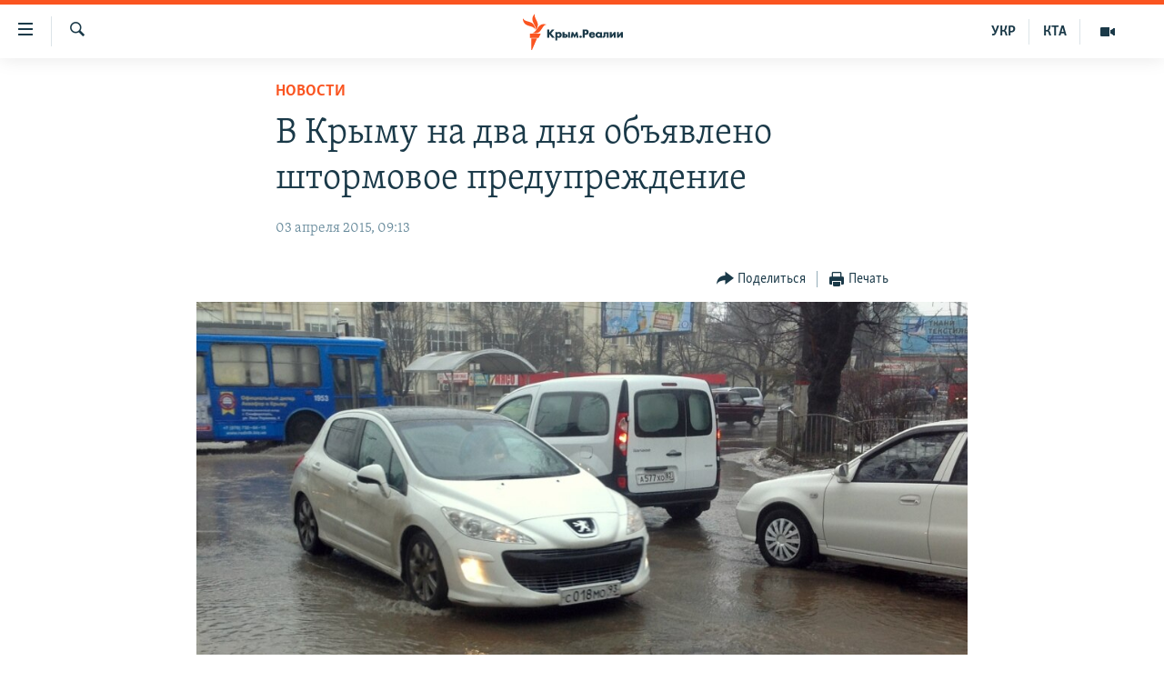

--- FILE ---
content_type: text/html; charset=utf-8
request_url: https://ru.krymr.com/a/news/26936250.html
body_size: 11631
content:

<!DOCTYPE html>
<html lang="ru" dir="ltr" class="no-js">
<head>
<link href="/Content/responsive/RFE/ru-CRI/RFE-ru-CRI.css?&amp;av=0.0.0.0&amp;cb=374" rel="stylesheet"/>
<script src="https://tags.krymr.com/rferl-pangea/prod/utag.sync.js"></script> <script type='text/javascript' src='https://www.youtube.com/iframe_api' async></script>
<link rel="manifest" href="/manifest.json">
<script type="text/javascript">
//a general 'js' detection, must be on top level in <head>, due to CSS performance
document.documentElement.className = "js";
var cacheBuster = "374";
var appBaseUrl = "/";
var imgEnhancerBreakpoints = [0, 144, 256, 408, 650, 1023, 1597];
var isLoggingEnabled = false;
var isPreviewPage = false;
var isLivePreviewPage = false;
if (!isPreviewPage) {
window.RFE = window.RFE || {};
window.RFE.cacheEnabledByParam = window.location.href.indexOf('nocache=1') === -1;
const url = new URL(window.location.href);
const params = new URLSearchParams(url.search);
// Remove the 'nocache' parameter
params.delete('nocache');
// Update the URL without the 'nocache' parameter
url.search = params.toString();
window.history.replaceState(null, '', url.toString());
} else {
window.addEventListener('load', function() {
const links = window.document.links;
for (let i = 0; i < links.length; i++) {
links[i].href = '#';
links[i].target = '_self';
}
})
}
// Iframe & Embed detection
var embedProperties = {};
try {
// Reliable way to check if we are in an iframe.
var isIframe = window.self !== window.top;
embedProperties.is_iframe = isIframe;
if (!isIframe) {
embedProperties.embed_context = "main";
} else {
// We are in an iframe. Let's try to access the parent.
// This access will only fail with strict cross-origin (without document.domain).
var parentLocation = window.top.location;
// The access succeeded. Now we explicitly compare the hostname.
if (window.location.hostname === parentLocation.hostname) {
embedProperties.embed_context = "embed_self";
} else {
// Hostname is different (e.g. different subdomain with document.domain)
embedProperties.embed_context = "embed_cross";
}
// Since the access works, we can safely get the details.
embedProperties.url_parent = parentLocation.href;
embedProperties.title_parent = window.top.document.title;
}
} catch (err) {
// We are in an iframe, and an error occurred, probably due to cross-origin restrictions.
embedProperties.is_iframe = true;
embedProperties.embed_context = "embed_cross";
// We cannot access the properties of window.top.
// `document.referrer` can sometimes provide the URL of the parent page.
// It is not 100% reliable, but it is the best we can do in this situation.
embedProperties.url_parent = document.referrer || null;
embedProperties.title_parent = null; // We can't get to the title in a cross-origin scenario.
}
var pwaEnabled = true;
var swCacheDisabled;
</script>
<meta charset="utf-8" />
<title>В Крыму на два дня объявлено штормовое предупреждение</title>
<meta name="description" content="По Крыму на 3-4 апреля объявлено штормовое предупреждение.&#160;
Об этом сообщает Крымское управление по гидрометеорологии.
Согласно прогнозу, днем 3 апреля и в течение суток 4 апреля в Крыму ожидается усиление юго-западного с переходом на северо-западный ветер&#160;до 20-25 м/с.
В Симферополе ночью..." />
<meta name="keywords" content="Новости, крым, шторм, прогноз" />
<meta name="viewport" content="width=device-width, initial-scale=1.0" />
<meta http-equiv="X-UA-Compatible" content="IE=edge" />
<meta name="robots" content="max-image-preview:large"><meta name="msvalidate.01" content="06EF19F813911814478D52A8EAF58195" />
<meta name="yandex-verification" content="c6d6cc3982c8d473" />
<meta name="google-site-verification" content="iz1aMHZsBgjRN9F870HDdgr4VpDkfmIi7LiIZNcisUQ" />
<meta property="fb:pages" content="283941958441966" />
<link href="https://ru.krymr.com/a/news/26936250.html" rel="canonical" />
<meta name="apple-mobile-web-app-title" content="Крым.Реалии" />
<meta name="apple-mobile-web-app-status-bar-style" content="black" />
<meta name="apple-itunes-app" content="app-id=1561597038, app-argument=//26936250.ltr" />
<meta content="В Крыму на два дня объявлено штормовое предупреждение" property="og:title" />
<meta content="По Крыму на 3-4 апреля объявлено штормовое предупреждение.
Об этом сообщает Крымское управление по гидрометеорологии.
Согласно прогнозу, днем 3 апреля и в течение суток 4 апреля в Крыму ожидается усиление юго-западного с переходом на северо-западный ветер до 20-25 м/с.
В Симферополе ночью..." property="og:description" />
<meta content="article" property="og:type" />
<meta content="https://ru.krymr.com/a/news/26936250.html" property="og:url" />
<meta content="Крым.Реалии" property="og:site_name" />
<meta content="https://www.facebook.com/krymrealii" property="article:publisher" />
<meta content="https://gdb.rferl.org/3c2b9950-54b9-496b-aaaa-41913fe6e9ea_w1200_h630.jpg" property="og:image" />
<meta content="1200" property="og:image:width" />
<meta content="630" property="og:image:height" />
<meta content="582979245185328" property="fb:app_id" />
<meta content="summary_large_image" name="twitter:card" />
<meta content="@krymrealii" name="twitter:site" />
<meta content="https://gdb.rferl.org/3c2b9950-54b9-496b-aaaa-41913fe6e9ea_w1200_h630.jpg" name="twitter:image" />
<meta content="В Крыму на два дня объявлено штормовое предупреждение" name="twitter:title" />
<meta content="По Крыму на 3-4 апреля объявлено штормовое предупреждение.
Об этом сообщает Крымское управление по гидрометеорологии.
Согласно прогнозу, днем 3 апреля и в течение суток 4 апреля в Крыму ожидается усиление юго-западного с переходом на северо-западный ветер до 20-25 м/с.
В Симферополе ночью..." name="twitter:description" />
<link rel="amphtml" href="https://ru.krymr.com/amp/news/26936250.html" />
<script type="application/ld+json">{"articleSection":"Новости","isAccessibleForFree":true,"headline":"В Крыму на два дня объявлено штормовое предупреждение","inLanguage":"ru-CRI","keywords":"Новости, крым, шторм, прогноз","author":{"@type":"Person","name":"Крым.Реалии"},"datePublished":"2015-04-03 06:13:07Z","dateModified":"2015-04-03 06:28:07Z","publisher":{"logo":{"width":512,"height":220,"@type":"ImageObject","url":"https://ru.krymr.com/Content/responsive/RFE/ru-CRI/img/logo.png"},"@type":"NewsMediaOrganization","url":"https://ru.krymr.com","sameAs":["https://facebook.com/krymrealii","https://twitter.com/krymrealii","https://www.youtube.com/channel/UCTxc3zFdloSLhqPd6mfIMKA","https://www.instagram.com/krymrealii/","https://t.me/krymrealii","https://soundcloud.com/podcasts-krym-realii"],"name":"Крым.Реалии","alternateName":"Крым Реалии"},"@context":"https://schema.org","@type":"NewsArticle","mainEntityOfPage":"https://ru.krymr.com/a/news/26936250.html","url":"https://ru.krymr.com/a/news/26936250.html","description":"По Крыму на 3-4 апреля объявлено штормовое предупреждение. \r\n Об этом сообщает Крымское управление по гидрометеорологии.\r\n Согласно прогнозу, днем 3 апреля и в течение суток 4 апреля в Крыму ожидается усиление юго-западного с переходом на северо-западный ветер до 20-25 м/с.\r\n В Симферополе ночью...","image":{"width":1080,"height":608,"@type":"ImageObject","url":"https://gdb.rferl.org/3c2b9950-54b9-496b-aaaa-41913fe6e9ea_w1080_h608.jpg"},"name":"В Крыму на два дня объявлено штормовое предупреждение"}</script>
<script src="/Scripts/responsive/infographics.b?v=dVbZ-Cza7s4UoO3BqYSZdbxQZVF4BOLP5EfYDs4kqEo1&amp;av=0.0.0.0&amp;cb=374"></script>
<script src="/Scripts/responsive/loader.b?v=C-JLefdHQ4ECvt5x4bMsJCTq2VRkcN8JUkP-IB-DzAI1&amp;av=0.0.0.0&amp;cb=374"></script>
<link rel="icon" type="image/svg+xml" href="/Content/responsive/RFE/img/webApp/favicon.svg" />
<link rel="alternate icon" href="/Content/responsive/RFE/img/webApp/favicon.ico" />
<link rel="mask-icon" color="#ea6903" href="/Content/responsive/RFE/img/webApp/favicon_safari.svg" />
<link rel="apple-touch-icon" sizes="152x152" href="/Content/responsive/RFE/img/webApp/ico-152x152.png" />
<link rel="apple-touch-icon" sizes="144x144" href="/Content/responsive/RFE/img/webApp/ico-144x144.png" />
<link rel="apple-touch-icon" sizes="114x114" href="/Content/responsive/RFE/img/webApp/ico-114x114.png" />
<link rel="apple-touch-icon" sizes="72x72" href="/Content/responsive/RFE/img/webApp/ico-72x72.png" />
<link rel="apple-touch-icon-precomposed" href="/Content/responsive/RFE/img/webApp/ico-57x57.png" />
<link rel="icon" sizes="192x192" href="/Content/responsive/RFE/img/webApp/ico-192x192.png" />
<link rel="icon" sizes="128x128" href="/Content/responsive/RFE/img/webApp/ico-128x128.png" />
<meta name="msapplication-TileColor" content="#ffffff" />
<meta name="msapplication-TileImage" content="/Content/responsive/RFE/img/webApp/ico-144x144.png" />
<link rel="preload" href="/Content/responsive/fonts/Skolar-Lt_Cyrl_v2.4.woff" type="font/woff" as="font" crossorigin="anonymous" />
<link rel="alternate" type="application/rss+xml" title="RFE/RL - Top Stories [RSS]" href="/api/" />
<link rel="sitemap" type="application/rss+xml" href="/sitemap.xml" />
<script type="text/javascript">
var analyticsData = Object.assign(embedProperties, {url:"https://ru.krymr.com/a/news/26936250.html",property_id:"507",article_uid:"26936250",page_title:"В Крыму на два дня объявлено штормовое предупреждение",page_type:"article",content_type:"article",subcontent_type:"article",last_modified:"2015-04-03 06:28:07Z",pub_datetime:"2015-04-03 06:13:07Z",section:"новости",english_section:"news-ru",byline:"",categories:"news-ru",tags:"крым;шторм;прогноз",domain:"ru.krymr.com",language:"Russian",language_service:"RFERL Crimea",platform:"web",copied:"no",copied_article:"",copied_title:"",runs_js:"Yes",cms_release:"8.45.0.0.374",enviro_type:"prod",slug:"news",entity:"RFE",short_language_service:"CRI",platform_short:"W",page_name:"В Крыму на два дня объявлено штормовое предупреждение"});
// Push Analytics data as GTM message (without "event" attribute and before GTM initialization)
window.dataLayer = window.dataLayer || [];
window.dataLayer.push(analyticsData);
</script>
<script type="text/javascript" data-cookiecategory="analytics">
var gtmEventObject = {event: 'page_meta_ready'};window.dataLayer = window.dataLayer || [];window.dataLayer.push(gtmEventObject);
var renderGtm = "true";
if (renderGtm === "true") {
(function(w,d,s,l,i){w[l]=w[l]||[];w[l].push({'gtm.start':new Date().getTime(),event:'gtm.js'});var f=d.getElementsByTagName(s)[0],j=d.createElement(s),dl=l!='dataLayer'?'&l='+l:'';j.async=true;j.src='//www.googletagmanager.com/gtm.js?id='+i+dl;f.parentNode.insertBefore(j,f);})(window,document,'script','dataLayer','GTM-WXZBPZ');
}
</script>
</head>
<body class=" nav-no-loaded cc_theme pg-article pg-article--single-column print-lay-article use-sticky-share nojs-images ">
<noscript><iframe src="https://www.googletagmanager.com/ns.html?id=GTM-WXZBPZ" height="0" width="0" style="display:none;visibility:hidden"></iframe></noscript> <script type="text/javascript" data-cookiecategory="analytics">
var gtmEventObject = {event: 'page_meta_ready'};window.dataLayer = window.dataLayer || [];window.dataLayer.push(gtmEventObject);
var renderGtm = "true";
if (renderGtm === "true") {
(function(w,d,s,l,i){w[l]=w[l]||[];w[l].push({'gtm.start':new Date().getTime(),event:'gtm.js'});var f=d.getElementsByTagName(s)[0],j=d.createElement(s),dl=l!='dataLayer'?'&l='+l:'';j.async=true;j.src='//www.googletagmanager.com/gtm.js?id='+i+dl;f.parentNode.insertBefore(j,f);})(window,document,'script','dataLayer','GTM-WXZBPZ');
}
</script>
<!--Analytics tag js version start-->
<script type="text/javascript" data-cookiecategory="analytics">
var utag_data = Object.assign({}, analyticsData, {pub_year:"2015",pub_month:"04",pub_day:"03",pub_hour:"06",pub_weekday:"Friday"});
if(typeof(TealiumTagFrom)==='function' && typeof(TealiumTagSearchKeyword)==='function') {
var utag_from=TealiumTagFrom();var utag_searchKeyword=TealiumTagSearchKeyword();
if(utag_searchKeyword!=null && utag_searchKeyword!=='' && utag_data["search_keyword"]==null) utag_data["search_keyword"]=utag_searchKeyword;if(utag_from!=null && utag_from!=='') utag_data["from"]=TealiumTagFrom();}
if(window.top!== window.self&&utag_data.page_type==="snippet"){utag_data.page_type = 'iframe';}
try{if(window.top!==window.self&&window.self.location.hostname===window.top.location.hostname){utag_data.platform = 'self-embed';utag_data.platform_short = 'se';}}catch(e){if(window.top!==window.self&&window.self.location.search.includes("platformType=self-embed")){utag_data.platform = 'cross-promo';utag_data.platform_short = 'cp';}}
(function(a,b,c,d){ a="https://tags.krymr.com/rferl-pangea/prod/utag.js"; b=document;c="script";d=b.createElement(c);d.src=a;d.type="text/java"+c;d.async=true; a=b.getElementsByTagName(c)[0];a.parentNode.insertBefore(d,a); })();
</script>
<!--Analytics tag js version end-->
<!-- Analytics tag management NoScript -->
<noscript>
<img style="position: absolute; border: none;" src="https://ssc.krymr.com/b/ss/bbgprod,bbgentityrferl/1/G.4--NS/178486115?pageName=rfe%3acri%3aw%3aarticle%3a%d0%92%20%d0%9a%d1%80%d1%8b%d0%bc%d1%83%20%d0%bd%d0%b0%20%d0%b4%d0%b2%d0%b0%20%d0%b4%d0%bd%d1%8f%20%d0%be%d0%b1%d1%8a%d1%8f%d0%b2%d0%bb%d0%b5%d0%bd%d0%be%20%d1%88%d1%82%d0%be%d1%80%d0%bc%d0%be%d0%b2%d0%be%d0%b5%20%d0%bf%d1%80%d0%b5%d0%b4%d1%83%d0%bf%d1%80%d0%b5%d0%b6%d0%b4%d0%b5%d0%bd%d0%b8%d0%b5&amp;c6=%d0%92%20%d0%9a%d1%80%d1%8b%d0%bc%d1%83%20%d0%bd%d0%b0%20%d0%b4%d0%b2%d0%b0%20%d0%b4%d0%bd%d1%8f%20%d0%be%d0%b1%d1%8a%d1%8f%d0%b2%d0%bb%d0%b5%d0%bd%d0%be%20%d1%88%d1%82%d0%be%d1%80%d0%bc%d0%be%d0%b2%d0%be%d0%b5%20%d0%bf%d1%80%d0%b5%d0%b4%d1%83%d0%bf%d1%80%d0%b5%d0%b6%d0%b4%d0%b5%d0%bd%d0%b8%d0%b5&amp;v36=8.45.0.0.374&amp;v6=D=c6&amp;g=https%3a%2f%2fru.krymr.com%2fa%2fnews%2f26936250.html&amp;c1=D=g&amp;v1=D=g&amp;events=event1,event52&amp;c16=rferl%20crimea&amp;v16=D=c16&amp;c5=news-ru&amp;v5=D=c5&amp;ch=%d0%9d%d0%be%d0%b2%d0%be%d1%81%d1%82%d0%b8&amp;c15=russian&amp;v15=D=c15&amp;c4=article&amp;v4=D=c4&amp;c14=26936250&amp;v14=D=c14&amp;v20=no&amp;c17=web&amp;v17=D=c17&amp;mcorgid=518abc7455e462b97f000101%40adobeorg&amp;server=ru.krymr.com&amp;pageType=D=c4&amp;ns=bbg&amp;v29=D=server&amp;v25=rfe&amp;v30=507&amp;v105=D=User-Agent " alt="analytics" width="1" height="1" /></noscript>
<!-- End of Analytics tag management NoScript -->
<!--*** Accessibility links - For ScreenReaders only ***-->
<section>
<div class="sr-only">
<h2>Доступность ссылки</h2>
<ul>
<li><a href="#content" data-disable-smooth-scroll="1">Вернуться к основному содержанию</a></li>
<li><a href="#navigation" data-disable-smooth-scroll="1">Вернутся к главной навигации</a></li>
<li><a href="#txtHeaderSearch" data-disable-smooth-scroll="1">Вернутся к поиску</a></li>
</ul>
</div>
</section>
<div dir="ltr">
<div id="page">
<aside>
<div class="c-lightbox overlay-modal">
<div class="c-lightbox__intro">
<h2 class="c-lightbox__intro-title"></h2>
<button class="btn btn--rounded c-lightbox__btn c-lightbox__intro-next" title="Следующий">
<span class="ico ico--rounded ico-chevron-forward"></span>
<span class="sr-only">Следующий</span>
</button>
</div>
<div class="c-lightbox__nav">
<button class="btn btn--rounded c-lightbox__btn c-lightbox__btn--close" title="Закрыть">
<span class="ico ico--rounded ico-close"></span>
<span class="sr-only">Закрыть</span>
</button>
<button class="btn btn--rounded c-lightbox__btn c-lightbox__btn--prev" title="Предыдущий">
<span class="ico ico--rounded ico-chevron-backward"></span>
<span class="sr-only">Предыдущий</span>
</button>
<button class="btn btn--rounded c-lightbox__btn c-lightbox__btn--next" title="Следующий">
<span class="ico ico--rounded ico-chevron-forward"></span>
<span class="sr-only">Следующий</span>
</button>
</div>
<div class="c-lightbox__content-wrap">
<figure class="c-lightbox__content">
<span class="c-spinner c-spinner--lightbox">
<img src="/Content/responsive/img/player-spinner.png"
alt="пожалуйста, подождите"
title="пожалуйста, подождите" />
</span>
<div class="c-lightbox__img">
<div class="thumb">
<img src="" alt="" />
</div>
</div>
<figcaption>
<div class="c-lightbox__info c-lightbox__info--foot">
<span class="c-lightbox__counter"></span>
<span class="caption c-lightbox__caption"></span>
</div>
</figcaption>
</figure>
</div>
<div class="hidden">
<div class="content-advisory__box content-advisory__box--lightbox">
<span class="content-advisory__box-text">Это фото содержит потенциально неприемлемые материалы, которые могут показаться людям неприятными или оскорбительными.</span>
<button class="btn btn--transparent content-advisory__box-btn m-t-md" value="text" type="button">
<span class="btn__text">
Нажмите, чтобы открыть
</span>
</button>
</div>
</div>
</div>
<div class="print-dialogue">
<div class="container">
<h3 class="print-dialogue__title section-head">Print Options:</h3>
<div class="print-dialogue__opts">
<ul class="print-dialogue__opt-group">
<li class="form__group form__group--checkbox">
<input class="form__check " id="checkboxImages" name="checkboxImages" type="checkbox" checked="checked" />
<label for="checkboxImages" class="form__label m-t-md">Images</label>
</li>
<li class="form__group form__group--checkbox">
<input class="form__check " id="checkboxMultimedia" name="checkboxMultimedia" type="checkbox" checked="checked" />
<label for="checkboxMultimedia" class="form__label m-t-md">Multimedia</label>
</li>
</ul>
<ul class="print-dialogue__opt-group">
<li class="form__group form__group--checkbox">
<input class="form__check " id="checkboxEmbedded" name="checkboxEmbedded" type="checkbox" checked="checked" />
<label for="checkboxEmbedded" class="form__label m-t-md">Embedded Content</label>
</li>
<li class="form__group form__group--checkbox">
<input class="form__check " id="checkboxComments" name="checkboxComments" type="checkbox" />
<label for="checkboxComments" class="form__label m-t-md"> Comments</label>
</li>
</ul>
</div>
<div class="print-dialogue__buttons">
<button class="btn btn--secondary close-button" type="button" title="Отменить">
<span class="btn__text ">Отменить</span>
</button>
<button class="btn btn-cust-print m-l-sm" type="button" title="Печать">
<span class="btn__text ">Печать</span>
</button>
</div>
</div>
</div>
<div class="ctc-message pos-fix">
<div class="ctc-message__inner">Ссылка скопирована!</div>
</div>
</aside>
<div class="hdr-20 hdr-20--big">
<div class="hdr-20__inner">
<div class="hdr-20__max pos-rel">
<div class="hdr-20__side hdr-20__side--primary d-flex">
<label data-for="main-menu-ctrl" data-switcher-trigger="true" data-switch-target="main-menu-ctrl" class="burger hdr-trigger pos-rel trans-trigger" data-trans-evt="click" data-trans-id="menu">
<span class="ico ico-close hdr-trigger__ico hdr-trigger__ico--close burger__ico burger__ico--close"></span>
<span class="ico ico-menu hdr-trigger__ico hdr-trigger__ico--open burger__ico burger__ico--open"></span>
</label>
<div class="menu-pnl pos-fix trans-target" data-switch-target="main-menu-ctrl" data-trans-id="menu">
<div class="menu-pnl__inner">
<nav class="main-nav menu-pnl__item menu-pnl__item--first">
<ul class="main-nav__list accordeon" data-analytics-tales="false" data-promo-name="link" data-location-name="nav,secnav">
<li class="main-nav__item">
<a class="main-nav__item-name main-nav__item-name--link" href="/p/6186.html" title="НОВОСТИ" data-item-name="news" >НОВОСТИ</a>
</li>
<li class="main-nav__item accordeon__item" data-switch-target="menu-item-4564">
<label class="main-nav__item-name main-nav__item-name--label accordeon__control-label" data-switcher-trigger="true" data-for="menu-item-4564">
СПЕЦПРОЕКТЫ
<span class="ico ico-chevron-down main-nav__chev"></span>
</label>
<div class="main-nav__sub-list">
<a class="main-nav__item-name main-nav__item-name--link main-nav__item-name--sub" href="https://ru.krymr.com/a/gruz-200-krym/33244443.html" title="Груз 200" >Груз 200</a>
<a class="main-nav__item-name main-nav__item-name--link main-nav__item-name--sub" href="https://www.radiosvoboda.org/a/crimea-military-bases-map/32397787.html?lang=ru" title="Карта военных объектов Крыма" >Карта военных объектов Крыма</a>
<a class="main-nav__item-name main-nav__item-name--link main-nav__item-name--sub" href="https://ru.krymr.com/p/10606.html" title="11 лет оккупации крыма. 11 историй сопротивления" >11 лет оккупации крыма. 11 историй сопротивления</a>
</div>
</li>
<li class="main-nav__item">
<a class="main-nav__item-name main-nav__item-name--link" href="/z/22224" title="ВОДА" data-item-name="crimea-water" >ВОДА</a>
</li>
<li class="main-nav__item">
<a class="main-nav__item-name main-nav__item-name--link" href="/p/7213.html" title="ИСТОРИЯ" data-item-name="history-crimea" >ИСТОРИЯ</a>
</li>
<li class="main-nav__item accordeon__item" data-switch-target="menu-item-1460">
<label class="main-nav__item-name main-nav__item-name--label accordeon__control-label" data-switcher-trigger="true" data-for="menu-item-1460">
ЕЩЕ
<span class="ico ico-chevron-down main-nav__chev"></span>
</label>
<div class="main-nav__sub-list">
<a class="main-nav__item-name main-nav__item-name--link main-nav__item-name--sub" href="/z/20287" title="Интерактив" data-item-name="v_detalyah" >Интерактив</a>
<a class="main-nav__item-name main-nav__item-name--link main-nav__item-name--sub" href="/z/19990" title="Инфографика" data-item-name="inphographics" >Инфографика</a>
<a class="main-nav__item-name main-nav__item-name--link main-nav__item-name--sub" href="https://ru.krymr.com/z/20127" title="Телепроект Крым.Реалии" >Телепроект Крым.Реалии</a>
<a class="main-nav__item-name main-nav__item-name--link main-nav__item-name--sub" href="/z/17360" title="Советы правозащитников" data-item-name="human-rights-advise" >Советы правозащитников</a>
<a class="main-nav__item-name main-nav__item-name--link main-nav__item-name--sub" href="/z/19746" title="Пропавшие без вести" data-item-name="crimea-missing" >Пропавшие без вести</a>
<a class="main-nav__item-name main-nav__item-name--link main-nav__item-name--sub" href="/a/28146624.html" title="Победителей не судят?" >Победителей не судят?</a>
<a class="main-nav__item-name main-nav__item-name--link main-nav__item-name--sub" href="/a/27575494.html" title="Крым.Непокоренный" >Крым.Непокоренный</a>
<a class="main-nav__item-name main-nav__item-name--link main-nav__item-name--sub" href="/z/17510" title="Elifbe" data-item-name="elifbe-ru" >Elifbe</a>
<a class="main-nav__item-name main-nav__item-name--link main-nav__item-name--sub" href="/z/17000" title="Украинская проблема Крыма" data-item-name="ukrainian-problems-ru" >Украинская проблема Крыма</a>
</div>
</li>
<li class="main-nav__item">
<a class="main-nav__item-name main-nav__item-name--link" href="https://www.radiosvoboda.org" title="Радіо Свобода" target="_blank" rel="noopener">Радіо Свобода</a>
</li>
<li class="main-nav__item">
<a class="main-nav__item-name main-nav__item-name--link" href="/p/8517.html" title="Как обойти блокировку" data-item-name="block" >Как обойти блокировку</a>
</li>
</ul>
</nav>
<div class="menu-pnl__item">
<a href="https://ua.krymr.com" class="menu-pnl__item-link" alt="Українською">Українською</a>
<a href="https://ktat.krymr.com" class="menu-pnl__item-link" alt="Qırımtatar">Qırımtatar</a>
</div>
<div class="menu-pnl__item menu-pnl__item--social">
<h5 class="menu-pnl__sub-head">Присоединяйтесь!</h5>
<a href="https://facebook.com/krymrealii" title="Мы в Facebook" data-analytics-text="follow_on_facebook" class="btn btn--rounded btn--social-inverted menu-pnl__btn js-social-btn btn-facebook" target="_blank" rel="noopener">
<span class="ico ico-facebook-alt ico--rounded"></span>
</a>
<a href="https://twitter.com/krymrealii" title="Мы в Twitter" data-analytics-text="follow_on_twitter" class="btn btn--rounded btn--social-inverted menu-pnl__btn js-social-btn btn-twitter" target="_blank" rel="noopener">
<span class="ico ico-twitter ico--rounded"></span>
</a>
<a href="https://www.youtube.com/channel/UCTxc3zFdloSLhqPd6mfIMKA" title="Присоединяйтесь в Youtube" data-analytics-text="follow_on_youtube" class="btn btn--rounded btn--social-inverted menu-pnl__btn js-social-btn btn-youtube" target="_blank" rel="noopener">
<span class="ico ico-youtube ico--rounded"></span>
</a>
<a href="https://www.instagram.com/krymrealii/" title="Крым.Реалии в Instagram" data-analytics-text="follow_on_instagram" class="btn btn--rounded btn--social-inverted menu-pnl__btn js-social-btn btn-instagram" target="_blank" rel="noopener">
<span class="ico ico-instagram ico--rounded"></span>
</a>
<a href="https://news.google.com/publications/CAAqBwgKMPmikQsw1uilAw" title="Follow us on Google News" data-analytics-text="follow_on_google_news" class="btn btn--rounded btn--social-inverted menu-pnl__btn js-social-btn btn-g-news" target="_blank" rel="noopener">
<span class="ico ico-google-news ico--rounded"></span>
</a>
<a href="https://t.me/krymrealii" title="Мы в Telegram" data-analytics-text="follow_on_telegram" class="btn btn--rounded btn--social-inverted menu-pnl__btn js-social-btn btn-telegram" target="_blank" rel="noopener">
<span class="ico ico-telegram ico--rounded"></span>
</a>
</div>
<div class="menu-pnl__item">
<a href="/navigation/allsites" class="menu-pnl__item-link">
<span class="ico ico-languages "></span>
Все сайты RFE/RL
</a>
</div>
</div>
</div>
<label data-for="top-search-ctrl" data-switcher-trigger="true" data-switch-target="top-search-ctrl" class="top-srch-trigger hdr-trigger">
<span class="ico ico-close hdr-trigger__ico hdr-trigger__ico--close top-srch-trigger__ico top-srch-trigger__ico--close"></span>
<span class="ico ico-search hdr-trigger__ico hdr-trigger__ico--open top-srch-trigger__ico top-srch-trigger__ico--open"></span>
</label>
<div class="srch-top srch-top--in-header" data-switch-target="top-search-ctrl">
<div class="container">
<form action="/s" class="srch-top__form srch-top__form--in-header" id="form-topSearchHeader" method="get" role="search"><label for="txtHeaderSearch" class="sr-only">Искать</label>
<input type="text" id="txtHeaderSearch" name="k" placeholder="текст для поиска..." accesskey="s" value="" class="srch-top__input analyticstag-event" onkeydown="if (event.keyCode === 13) { FireAnalyticsTagEventOnSearch('search', $dom.get('#txtHeaderSearch')[0].value) }" />
<button title="Искать" type="submit" class="btn btn--top-srch analyticstag-event" onclick="FireAnalyticsTagEventOnSearch('search', $dom.get('#txtHeaderSearch')[0].value) ">
<span class="ico ico-search"></span>
</button></form>
</div>
</div>
<a href="/" class="main-logo-link">
<img src="/Content/responsive/RFE/ru-CRI/img/logo-compact.svg?cb=374" class="main-logo main-logo--comp" alt="site logo">
<img src="/Content/responsive/RFE/ru-CRI/img/logo.svg?cb=374" class="main-logo main-logo--big" alt="site logo">
</a>
</div>
<div class="hdr-20__side hdr-20__side--secondary d-flex">
<a href="/z/16909" title="Мультимедиа" class="hdr-20__secondary-item" data-item-name="video">
<span class="ico ico-video hdr-20__secondary-icon"></span>
</a>
<a href="https://ktat.krymr.com/" title="КТА" class="hdr-20__secondary-item hdr-20__secondary-item--lang" data-item-name="satellite">
КТА
</a>
<a href="https://ua.krymr.com/" title="УКР" class="hdr-20__secondary-item hdr-20__secondary-item--lang" data-item-name="satellite">
УКР
</a>
<a href="/s" title="Искать" class="hdr-20__secondary-item hdr-20__secondary-item--search" data-item-name="search">
<span class="ico ico-search hdr-20__secondary-icon hdr-20__secondary-icon--search"></span>
</a>
<div class="srch-bottom">
<form action="/s" class="srch-bottom__form d-flex" id="form-bottomSearch" method="get" role="search"><label for="txtSearch" class="sr-only">Искать</label>
<input type="search" id="txtSearch" name="k" placeholder="текст для поиска..." accesskey="s" value="" class="srch-bottom__input analyticstag-event" onkeydown="if (event.keyCode === 13) { FireAnalyticsTagEventOnSearch('search', $dom.get('#txtSearch')[0].value) }" />
<button title="Искать" type="submit" class="btn btn--bottom-srch analyticstag-event" onclick="FireAnalyticsTagEventOnSearch('search', $dom.get('#txtSearch')[0].value) ">
<span class="ico ico-search"></span>
</button></form>
</div>
</div>
<img src="/Content/responsive/RFE/ru-CRI/img/logo-print.gif?cb=374" class="logo-print" loading="lazy" alt="site logo">
<img src="/Content/responsive/RFE/ru-CRI/img/logo-print_color.png?cb=374" class="logo-print logo-print--color" loading="lazy" alt="site logo">
</div>
</div>
</div>
<script>
if (document.body.className.indexOf('pg-home') > -1) {
var nav2In = document.querySelector('.hdr-20__inner');
var nav2Sec = document.querySelector('.hdr-20__side--secondary');
var secStyle = window.getComputedStyle(nav2Sec);
if (nav2In && window.pageYOffset < 150 && secStyle['position'] !== 'fixed') {
nav2In.classList.add('hdr-20__inner--big')
}
}
</script>
<div class="c-hlights c-hlights--breaking c-hlights--no-item" data-hlight-display="mobile,desktop">
<div class="c-hlights__wrap container p-0">
<div class="c-hlights__nav">
<a role="button" href="#" title="Предыдущий">
<span class="ico ico-chevron-backward m-0"></span>
<span class="sr-only">Предыдущий</span>
</a>
<a role="button" href="#" title="Следующий">
<span class="ico ico-chevron-forward m-0"></span>
<span class="sr-only">Следующий</span>
</a>
</div>
<span class="c-hlights__label">
<span class="">Новость часа</span>
<span class="switcher-trigger">
<label data-for="more-less-1" data-switcher-trigger="true" class="switcher-trigger__label switcher-trigger__label--more p-b-0" title="Показать больше">
<span class="ico ico-chevron-down"></span>
</label>
<label data-for="more-less-1" data-switcher-trigger="true" class="switcher-trigger__label switcher-trigger__label--less p-b-0" title="Скрыть">
<span class="ico ico-chevron-up"></span>
</label>
</span>
</span>
<ul class="c-hlights__items switcher-target" data-switch-target="more-less-1">
</ul>
</div>
</div> <div id="content">
<main class="container">
<div class="hdr-container">
<div class="row">
<div class="col-xs-12 col-sm-12 col-md-10 col-md-offset-1">
<div class="row">
<div class="col-category col-xs-12 col-md-8 col-md-offset-2"> <div class="category js-category">
<a class="" href="/z/16898">Новости</a> </div>
</div><div class="col-title col-xs-12 col-md-8 col-md-offset-2"> <h1 class="title pg-title">
В Крыму на два дня объявлено штормовое предупреждение
</h1>
</div><div class="col-publishing-details col-xs-12 col-md-8 col-md-offset-2"> <div class="publishing-details ">
<div class="published">
<span class="date" >
<time pubdate="pubdate" datetime="2015-04-03T09:13:07+02:00">
03 апреля 2015, 09:13
</time>
</span>
</div>
</div>
</div><div class="col-xs-12 col-md-8 col-md-offset-2"> <div class="col-article-tools pos-rel article-share">
<div class="col-article-tools__end">
<div class="share--box">
<div class="sticky-share-container" style="display:none">
<div class="container">
<a href="https://ru.krymr.com" id="logo-sticky-share">&nbsp;</a>
<div class="pg-title pg-title--sticky-share">
В Крыму на два дня объявлено штормовое предупреждение
</div>
<div class="sticked-nav-actions">
<!--This part is for sticky navigation display-->
<p class="buttons link-content-sharing p-0 ">
<button class="btn btn--link btn-content-sharing p-t-0 " id="btnContentSharing" value="text" role="Button" type="" title="поделиться в других соцсетях">
<span class="ico ico-share ico--l"></span>
<span class="btn__text ">
Поделиться
</span>
</button>
</p>
<aside class="content-sharing js-content-sharing js-content-sharing--apply-sticky content-sharing--sticky"
role="complementary"
data-share-url="https://ru.krymr.com/a/news/26936250.html" data-share-title="В Крыму на два дня объявлено штормовое предупреждение" data-share-text="">
<div class="content-sharing__popover">
<h6 class="content-sharing__title">Поделиться</h6>
<button href="#close" id="btnCloseSharing" class="btn btn--text-like content-sharing__close-btn">
<span class="ico ico-close ico--l"></span>
</button>
<ul class="content-sharing__list">
<li class="content-sharing__item">
<div class="ctc ">
<input type="text" class="ctc__input" readonly="readonly">
<a href="" js-href="https://ru.krymr.com/a/news/26936250.html" class="content-sharing__link ctc__button">
<span class="ico ico-copy-link ico--rounded ico--s"></span>
<span class="content-sharing__link-text">Копировать ссылку</span>
</a>
</div>
</li>
<li class="content-sharing__item">
<a href="https://facebook.com/sharer.php?u=https%3a%2f%2fru.krymr.com%2fa%2fnews%2f26936250.html"
data-analytics-text="share_on_facebook"
title="Facebook" target="_blank"
class="content-sharing__link js-social-btn">
<span class="ico ico-facebook ico--rounded ico--s"></span>
<span class="content-sharing__link-text">Facebook</span>
</a>
</li>
<li class="content-sharing__item">
<a href="https://twitter.com/share?url=https%3a%2f%2fru.krymr.com%2fa%2fnews%2f26936250.html&amp;text=%d0%92+%d0%9a%d1%80%d1%8b%d0%bc%d1%83+%d0%bd%d0%b0+%d0%b4%d0%b2%d0%b0+%d0%b4%d0%bd%d1%8f+%d0%be%d0%b1%d1%8a%d1%8f%d0%b2%d0%bb%d0%b5%d0%bd%d0%be+%d1%88%d1%82%d0%be%d1%80%d0%bc%d0%be%d0%b2%d0%be%d0%b5+%d0%bf%d1%80%d0%b5%d0%b4%d1%83%d0%bf%d1%80%d0%b5%d0%b6%d0%b4%d0%b5%d0%bd%d0%b8%d0%b5"
data-analytics-text="share_on_twitter"
title="X (Twitter)" target="_blank"
class="content-sharing__link js-social-btn">
<span class="ico ico-twitter ico--rounded ico--s"></span>
<span class="content-sharing__link-text">X (Twitter)</span>
</a>
</li>
<li class="content-sharing__item">
<a href="https://telegram.me/share/url?url=https%3a%2f%2fru.krymr.com%2fa%2fnews%2f26936250.html"
data-analytics-text="share_on_telegram"
title="Telegram" target="_blank"
class="content-sharing__link js-social-btn">
<span class="ico ico-telegram ico--rounded ico--s"></span>
<span class="content-sharing__link-text">Telegram</span>
</a>
</li>
<li class="content-sharing__item">
<a href="mailto:?body=https%3a%2f%2fru.krymr.com%2fa%2fnews%2f26936250.html&amp;subject=В Крыму на два дня объявлено штормовое предупреждение"
title="Email"
class="content-sharing__link ">
<span class="ico ico-email ico--rounded ico--s"></span>
<span class="content-sharing__link-text">Email</span>
</a>
</li>
</ul>
</div>
</aside>
</div>
</div>
</div>
<div class="links">
<p class="buttons link-content-sharing p-0 ">
<button class="btn btn--link btn-content-sharing p-t-0 " id="btnContentSharing" value="text" role="Button" type="" title="поделиться в других соцсетях">
<span class="ico ico-share ico--l"></span>
<span class="btn__text ">
Поделиться
</span>
</button>
</p>
<aside class="content-sharing js-content-sharing " role="complementary"
data-share-url="https://ru.krymr.com/a/news/26936250.html" data-share-title="В Крыму на два дня объявлено штормовое предупреждение" data-share-text="">
<div class="content-sharing__popover">
<h6 class="content-sharing__title">Поделиться</h6>
<button href="#close" id="btnCloseSharing" class="btn btn--text-like content-sharing__close-btn">
<span class="ico ico-close ico--l"></span>
</button>
<ul class="content-sharing__list">
<li class="content-sharing__item">
<div class="ctc ">
<input type="text" class="ctc__input" readonly="readonly">
<a href="" js-href="https://ru.krymr.com/a/news/26936250.html" class="content-sharing__link ctc__button">
<span class="ico ico-copy-link ico--rounded ico--l"></span>
<span class="content-sharing__link-text">Копировать ссылку</span>
</a>
</div>
</li>
<li class="content-sharing__item">
<a href="https://facebook.com/sharer.php?u=https%3a%2f%2fru.krymr.com%2fa%2fnews%2f26936250.html"
data-analytics-text="share_on_facebook"
title="Facebook" target="_blank"
class="content-sharing__link js-social-btn">
<span class="ico ico-facebook ico--rounded ico--l"></span>
<span class="content-sharing__link-text">Facebook</span>
</a>
</li>
<li class="content-sharing__item">
<a href="https://twitter.com/share?url=https%3a%2f%2fru.krymr.com%2fa%2fnews%2f26936250.html&amp;text=%d0%92+%d0%9a%d1%80%d1%8b%d0%bc%d1%83+%d0%bd%d0%b0+%d0%b4%d0%b2%d0%b0+%d0%b4%d0%bd%d1%8f+%d0%be%d0%b1%d1%8a%d1%8f%d0%b2%d0%bb%d0%b5%d0%bd%d0%be+%d1%88%d1%82%d0%be%d1%80%d0%bc%d0%be%d0%b2%d0%be%d0%b5+%d0%bf%d1%80%d0%b5%d0%b4%d1%83%d0%bf%d1%80%d0%b5%d0%b6%d0%b4%d0%b5%d0%bd%d0%b8%d0%b5"
data-analytics-text="share_on_twitter"
title="X (Twitter)" target="_blank"
class="content-sharing__link js-social-btn">
<span class="ico ico-twitter ico--rounded ico--l"></span>
<span class="content-sharing__link-text">X (Twitter)</span>
</a>
</li>
<li class="content-sharing__item">
<a href="https://telegram.me/share/url?url=https%3a%2f%2fru.krymr.com%2fa%2fnews%2f26936250.html"
data-analytics-text="share_on_telegram"
title="Telegram" target="_blank"
class="content-sharing__link js-social-btn">
<span class="ico ico-telegram ico--rounded ico--l"></span>
<span class="content-sharing__link-text">Telegram</span>
</a>
</li>
<li class="content-sharing__item">
<a href="mailto:?body=https%3a%2f%2fru.krymr.com%2fa%2fnews%2f26936250.html&amp;subject=В Крыму на два дня объявлено штормовое предупреждение"
title="Email"
class="content-sharing__link ">
<span class="ico ico-email ico--rounded ico--l"></span>
<span class="content-sharing__link-text">Email</span>
</a>
</li>
</ul>
</div>
</aside>
<p class="link-print hidden-xs buttons p-0">
<button class="btn btn--link btn-print p-t-0" onclick="if (typeof FireAnalyticsTagEvent === 'function') {FireAnalyticsTagEvent({ on_page_event: 'print_story' });}return false" title="(CTRL+P)">
<span class="ico ico-print"></span>
<span class="btn__text">Печать</span>
</button>
</p>
</div>
</div>
</div>
</div>
</div><div class="col-multimedia col-xs-12 col-md-10 col-md-offset-1"> <div class="cover-media">
<figure class="media-image js-media-expand">
<div class="img-wrap">
<div class="thumb thumb16_9">
<img src="https://gdb.rferl.org/3c2b9950-54b9-496b-aaaa-41913fe6e9ea_w250_r1_s.jpg" alt="Ukraine, Crimea - Simferopol Street, 11Jan2015" />
</div>
</div>
<figcaption>
<span class="caption">Ukraine, Crimea - Simferopol Street, 11Jan2015</span>
</figcaption>
</figure>
</div>
</div>
</div>
</div>
</div>
</div>
<div class="body-container">
<div class="row">
<div class="col-xs-12 col-sm-12 col-md-10 col-md-offset-1">
<div class="row">
<div class="col-xs-12 col-sm-12 col-md-8 col-lg-8 col-md-offset-2">
<div id="article-content" class="content-floated-wrap fb-quotable">
<div class="wsw">
<p>По Крыму на 3-4 апреля объявлено штормовое предупреждение. </p>
<p>Об этом сообщает Крымское управление по гидрометеорологии.</p>
<p>Согласно прогнозу, днем 3 апреля и в течение суток 4 апреля в Крыму ожидается усиление юго-западного с переходом на северо-западный ветер до 20-25 м/с.</p>
<p>В Симферополе ночью без осадков, днем дождь, местами туман. Температура воздуха ночью составляет 1-3 градуса тепла, днем 6-8 градусов тепла.</p>
<p>В субботу 4 апреля, прогнозируют ночью дождь с переходом в мокрый снег. Температура воздуха ночью составит 0-2 градуса тепла, днем 6-8 градусов тепла.</p>
</div>
<div class="footer-toolbar">
<div class="share--box">
<div class="sticky-share-container" style="display:none">
<div class="container">
<a href="https://ru.krymr.com" id="logo-sticky-share">&nbsp;</a>
<div class="pg-title pg-title--sticky-share">
В Крыму на два дня объявлено штормовое предупреждение
</div>
<div class="sticked-nav-actions">
<!--This part is for sticky navigation display-->
<p class="buttons link-content-sharing p-0 ">
<button class="btn btn--link btn-content-sharing p-t-0 " id="btnContentSharing" value="text" role="Button" type="" title="поделиться в других соцсетях">
<span class="ico ico-share ico--l"></span>
<span class="btn__text ">
Поделиться
</span>
</button>
</p>
<aside class="content-sharing js-content-sharing js-content-sharing--apply-sticky content-sharing--sticky"
role="complementary"
data-share-url="https://ru.krymr.com/a/news/26936250.html" data-share-title="В Крыму на два дня объявлено штормовое предупреждение" data-share-text="">
<div class="content-sharing__popover">
<h6 class="content-sharing__title">Поделиться</h6>
<button href="#close" id="btnCloseSharing" class="btn btn--text-like content-sharing__close-btn">
<span class="ico ico-close ico--l"></span>
</button>
<ul class="content-sharing__list">
<li class="content-sharing__item">
<div class="ctc ">
<input type="text" class="ctc__input" readonly="readonly">
<a href="" js-href="https://ru.krymr.com/a/news/26936250.html" class="content-sharing__link ctc__button">
<span class="ico ico-copy-link ico--rounded ico--s"></span>
<span class="content-sharing__link-text">Копировать ссылку</span>
</a>
</div>
</li>
<li class="content-sharing__item">
<a href="https://facebook.com/sharer.php?u=https%3a%2f%2fru.krymr.com%2fa%2fnews%2f26936250.html"
data-analytics-text="share_on_facebook"
title="Facebook" target="_blank"
class="content-sharing__link js-social-btn">
<span class="ico ico-facebook ico--rounded ico--s"></span>
<span class="content-sharing__link-text">Facebook</span>
</a>
</li>
<li class="content-sharing__item">
<a href="https://twitter.com/share?url=https%3a%2f%2fru.krymr.com%2fa%2fnews%2f26936250.html&amp;text=%d0%92+%d0%9a%d1%80%d1%8b%d0%bc%d1%83+%d0%bd%d0%b0+%d0%b4%d0%b2%d0%b0+%d0%b4%d0%bd%d1%8f+%d0%be%d0%b1%d1%8a%d1%8f%d0%b2%d0%bb%d0%b5%d0%bd%d0%be+%d1%88%d1%82%d0%be%d1%80%d0%bc%d0%be%d0%b2%d0%be%d0%b5+%d0%bf%d1%80%d0%b5%d0%b4%d1%83%d0%bf%d1%80%d0%b5%d0%b6%d0%b4%d0%b5%d0%bd%d0%b8%d0%b5"
data-analytics-text="share_on_twitter"
title="X (Twitter)" target="_blank"
class="content-sharing__link js-social-btn">
<span class="ico ico-twitter ico--rounded ico--s"></span>
<span class="content-sharing__link-text">X (Twitter)</span>
</a>
</li>
<li class="content-sharing__item">
<a href="https://telegram.me/share/url?url=https%3a%2f%2fru.krymr.com%2fa%2fnews%2f26936250.html"
data-analytics-text="share_on_telegram"
title="Telegram" target="_blank"
class="content-sharing__link js-social-btn">
<span class="ico ico-telegram ico--rounded ico--s"></span>
<span class="content-sharing__link-text">Telegram</span>
</a>
</li>
<li class="content-sharing__item">
<a href="mailto:?body=https%3a%2f%2fru.krymr.com%2fa%2fnews%2f26936250.html&amp;subject=В Крыму на два дня объявлено штормовое предупреждение"
title="Email"
class="content-sharing__link ">
<span class="ico ico-email ico--rounded ico--s"></span>
<span class="content-sharing__link-text">Email</span>
</a>
</li>
</ul>
</div>
</aside>
</div>
</div>
</div>
<div class="links">
<p class="buttons link-content-sharing p-0 ">
<button class="btn btn--link btn-content-sharing p-t-0 " id="btnContentSharing" value="text" role="Button" type="" title="поделиться в других соцсетях">
<span class="ico ico-share ico--l"></span>
<span class="btn__text ">
Поделиться
</span>
</button>
</p>
<aside class="content-sharing js-content-sharing " role="complementary"
data-share-url="https://ru.krymr.com/a/news/26936250.html" data-share-title="В Крыму на два дня объявлено штормовое предупреждение" data-share-text="">
<div class="content-sharing__popover">
<h6 class="content-sharing__title">Поделиться</h6>
<button href="#close" id="btnCloseSharing" class="btn btn--text-like content-sharing__close-btn">
<span class="ico ico-close ico--l"></span>
</button>
<ul class="content-sharing__list">
<li class="content-sharing__item">
<div class="ctc ">
<input type="text" class="ctc__input" readonly="readonly">
<a href="" js-href="https://ru.krymr.com/a/news/26936250.html" class="content-sharing__link ctc__button">
<span class="ico ico-copy-link ico--rounded ico--l"></span>
<span class="content-sharing__link-text">Копировать ссылку</span>
</a>
</div>
</li>
<li class="content-sharing__item">
<a href="https://facebook.com/sharer.php?u=https%3a%2f%2fru.krymr.com%2fa%2fnews%2f26936250.html"
data-analytics-text="share_on_facebook"
title="Facebook" target="_blank"
class="content-sharing__link js-social-btn">
<span class="ico ico-facebook ico--rounded ico--l"></span>
<span class="content-sharing__link-text">Facebook</span>
</a>
</li>
<li class="content-sharing__item">
<a href="https://twitter.com/share?url=https%3a%2f%2fru.krymr.com%2fa%2fnews%2f26936250.html&amp;text=%d0%92+%d0%9a%d1%80%d1%8b%d0%bc%d1%83+%d0%bd%d0%b0+%d0%b4%d0%b2%d0%b0+%d0%b4%d0%bd%d1%8f+%d0%be%d0%b1%d1%8a%d1%8f%d0%b2%d0%bb%d0%b5%d0%bd%d0%be+%d1%88%d1%82%d0%be%d1%80%d0%bc%d0%be%d0%b2%d0%be%d0%b5+%d0%bf%d1%80%d0%b5%d0%b4%d1%83%d0%bf%d1%80%d0%b5%d0%b6%d0%b4%d0%b5%d0%bd%d0%b8%d0%b5"
data-analytics-text="share_on_twitter"
title="X (Twitter)" target="_blank"
class="content-sharing__link js-social-btn">
<span class="ico ico-twitter ico--rounded ico--l"></span>
<span class="content-sharing__link-text">X (Twitter)</span>
</a>
</li>
<li class="content-sharing__item">
<a href="https://telegram.me/share/url?url=https%3a%2f%2fru.krymr.com%2fa%2fnews%2f26936250.html"
data-analytics-text="share_on_telegram"
title="Telegram" target="_blank"
class="content-sharing__link js-social-btn">
<span class="ico ico-telegram ico--rounded ico--l"></span>
<span class="content-sharing__link-text">Telegram</span>
</a>
</li>
<li class="content-sharing__item">
<a href="mailto:?body=https%3a%2f%2fru.krymr.com%2fa%2fnews%2f26936250.html&amp;subject=В Крыму на два дня объявлено штормовое предупреждение"
title="Email"
class="content-sharing__link ">
<span class="ico ico-email ico--rounded ico--l"></span>
<span class="content-sharing__link-text">Email</span>
</a>
</li>
</ul>
</div>
</aside>
<p class="link-print hidden-xs buttons p-0">
<button class="btn btn--link btn-print p-t-0" onclick="if (typeof FireAnalyticsTagEvent === 'function') {FireAnalyticsTagEvent({ on_page_event: 'print_story' });}return false" title="(CTRL+P)">
<span class="ico ico-print"></span>
<span class="btn__text">Печать</span>
</button>
</p>
</div>
</div>
</div>
</div>
</div>
</div>
</div>
</div>
</div>
</main>
<a class="btn pos-abs p-0 lazy-scroll-load" data-ajax="true" data-ajax-mode="replace" data-ajax-update="#ymla-section" data-ajax-url="/part/section/5/7930" href="/p/7930.html" loadonce="true" title="ЧИТАЙТЕ ТАКЖЕ:">​</a> <div id="ymla-section" class="clear ymla-section"></div>
</div>
<footer role="contentinfo">
<div id="foot" class="foot">
<div class="container">
<div class="foot-nav collapsed" id="foot-nav">
<div class="menu">
<ul class="items">
<li class="socials block-socials">
<span class="handler" id="socials-handler">
Присоединяйтесь!
</span>
<div class="inner">
<ul class="subitems follow">
<li>
<a href="https://facebook.com/krymrealii" title="Мы в Facebook" data-analytics-text="follow_on_facebook" class="btn btn--rounded js-social-btn btn-facebook" target="_blank" rel="noopener">
<span class="ico ico-facebook-alt ico--rounded"></span>
</a>
</li>
<li>
<a href="https://twitter.com/krymrealii" title="Мы в Twitter" data-analytics-text="follow_on_twitter" class="btn btn--rounded js-social-btn btn-twitter" target="_blank" rel="noopener">
<span class="ico ico-twitter ico--rounded"></span>
</a>
</li>
<li>
<a href="https://www.youtube.com/channel/UCTxc3zFdloSLhqPd6mfIMKA" title="Присоединяйтесь в Youtube" data-analytics-text="follow_on_youtube" class="btn btn--rounded js-social-btn btn-youtube" target="_blank" rel="noopener">
<span class="ico ico-youtube ico--rounded"></span>
</a>
</li>
<li>
<a href="https://www.instagram.com/krymrealii/" title="Крым.Реалии в Instagram" data-analytics-text="follow_on_instagram" class="btn btn--rounded js-social-btn btn-instagram" target="_blank" rel="noopener">
<span class="ico ico-instagram ico--rounded"></span>
</a>
</li>
<li>
<a href="https://news.google.com/publications/CAAqBwgKMPmikQsw1uilAw" title="Follow us on Google News" data-analytics-text="follow_on_google_news" class="btn btn--rounded js-social-btn btn-g-news" target="_blank" rel="noopener">
<span class="ico ico-google-news ico--rounded"></span>
</a>
</li>
<li>
<a href="https://t.me/krymrealii" title="Мы в Telegram" data-analytics-text="follow_on_telegram" class="btn btn--rounded js-social-btn btn-telegram" target="_blank" rel="noopener">
<span class="ico ico-telegram ico--rounded"></span>
</a>
</li>
<li>
<a href="https://soundcloud.com/podcasts-krym-realii" title="Мы на SoundCloud" data-analytics-text="follow_on_soundcloud" class="btn btn--rounded js-social-btn btn-soundcloud" target="_blank" rel="noopener">
<span class="ico ico-soundcloud ico--rounded"></span>
</a>
</li>
<li>
<a href="/rssfeeds" title="RSS" data-analytics-text="follow_on_rss" class="btn btn--rounded js-social-btn btn-rss" >
<span class="ico ico-rss ico--rounded"></span>
</a>
</li>
<li>
<a href="/podcasts-krym-realii.html" title="Podcast" data-analytics-text="follow_on_podcast" class="btn btn--rounded js-social-btn btn-podcast" >
<span class="ico ico-podcast ico--rounded"></span>
</a>
</li>
<li>
<a href="https://krymr.us14.list-manage.com/subscribe?u=0f3956f895eabdd94b7b11611&amp;id=141c8bd76b" title="Подписаться на почтовую рассылку" data-analytics-text="follow_on_subscribe" class="btn btn--rounded js-social-btn btn-email" >
<span class="ico ico-email ico--rounded"></span>
</a>
</li>
</ul>
</div>
</li>
<li class="block-primary collapsed collapsible item">
<span class="handler">
ПОДДЕРЖКА
<span title="закрыть вкладку" class="ico ico-chevron-up"></span>
<span title="открыть вкладку" class="ico ico-chevron-down"></span>
<span title="добавить" class="ico ico-plus"></span>
<span title="удалить" class="ico ico-minus"></span>
</span>
<div class="inner">
<ul class="subitems">
<li class="subitem">
<a class="handler" href="https://ru.krymr.mobi/userupload.html" title="Присылайте свои видео и фото" >Присылайте свои видео и фото</a>
</li>
<li class="subitem">
<a class="handler" href="/mobilnoye-prilozheniye" title="Приложение для iOS и Андроид" >Приложение для iOS и Андроид</a>
</li>
<li class="subitem">
<a class="handler" href="https://krymr.us14.list-manage.com/subscribe?u=0f3956f895eabdd94b7b11611&amp;id=141c8bd76b" title="Подписаться" >Подписаться</a>
</li>
<li class="subitem">
<a class="handler" href="https://ru.krymr.mobi//schedule/radio.html#live-now" title="Радио" >Радио</a>
</li>
<li class="subitem">
<a class="handler" href="https://ru.krymr.mobi/rss.html?tab=Rss" title="RSS / Podcast" >RSS / Podcast</a>
</li>
<li class="subitem">
<a class="handler" href="/p/8517.html" title="Как обойти блокировку" >Как обойти блокировку</a>
</li>
</ul>
</div>
</li>
<li class="block-primary collapsed collapsible item">
<span class="handler">
ИНФО
<span title="закрыть вкладку" class="ico ico-chevron-up"></span>
<span title="открыть вкладку" class="ico ico-chevron-down"></span>
<span title="добавить" class="ico ico-plus"></span>
<span title="удалить" class="ico ico-minus"></span>
</span>
<div class="inner">
<ul class="subitems">
<li class="subitem">
<a class="handler" href="https://ru.krymr.mobi/p/5612.html" title="Крым.Реалии. О нас" >Крым.Реалии. О нас</a>
</li>
<li class="subitem">
<a class="handler" href="https://ru.krymr.mobi/p/5611.html" title="Правила комментирования" >Правила комментирования</a>
</li>
<li class="subitem">
<a class="handler" href="https://ru.krymr.mobi/p/5613.html" title="Правила копирайта" >Правила копирайта</a>
</li>
<li class="subitem">
<a class="handler" href="https://ru.krymr.mobi/p/5471.html" title="Обратная связь" >Обратная связь</a>
</li>
<li class="subitem">
<a class="handler" href="/z/21708" title="Вакансии" >Вакансии</a>
</li>
<li class="subitem">
<a class="handler" href="https://ru.krymr.com/user-rights.html" title="Правила защиты персональных данных" >Правила защиты персональных данных</a>
</li>
</ul>
</div>
</li>
</ul>
</div>
</div>
<div class="foot__item foot__item--copyrights">
<p class="copyright">Copyright Крым.Реалии, 2026 | Все права защищены.</p>
<p class="time-zone">UTC+3</p>
</div>
</div>
</div>
</footer> </div>
</div>
<script src="https://cdn.onesignal.com/sdks/web/v16/OneSignalSDK.page.js" defer></script>
<script>
if (!isPreviewPage) {
window.OneSignalDeferred = window.OneSignalDeferred || [];
OneSignalDeferred.push(function(OneSignal) {
OneSignal.init({
appId: "bd3f3fbb-795b-4123-87de-5a6bbf77a4a4",
});
});
}
</script> <script defer src="/Scripts/responsive/serviceWorkerInstall.js?cb=374"></script>
<script type="text/javascript">
// opera mini - disable ico font
if (navigator.userAgent.match(/Opera Mini/i)) {
document.getElementsByTagName("body")[0].className += " can-not-ff";
}
// mobile browsers test
if (typeof RFE !== 'undefined' && RFE.isMobile) {
if (RFE.isMobile.any()) {
document.getElementsByTagName("body")[0].className += " is-mobile";
}
else {
document.getElementsByTagName("body")[0].className += " is-not-mobile";
}
}
</script>
<script src="/conf.js?x=374" type="text/javascript"></script>
<div class="responsive-indicator">
<div class="visible-xs-block">XS</div>
<div class="visible-sm-block">SM</div>
<div class="visible-md-block">MD</div>
<div class="visible-lg-block">LG</div>
</div>
<script type="text/javascript">
var bar_data = {
"apiId": "26936250",
"apiType": "1",
"isEmbedded": "0",
"culture": "ru-CRI",
"cookieName": "cmsLoggedIn",
"cookieDomain": "ru.krymr.com"
};
</script>
<div id="scriptLoaderTarget" style="display:none;contain:strict;"></div>
</body>
</html>